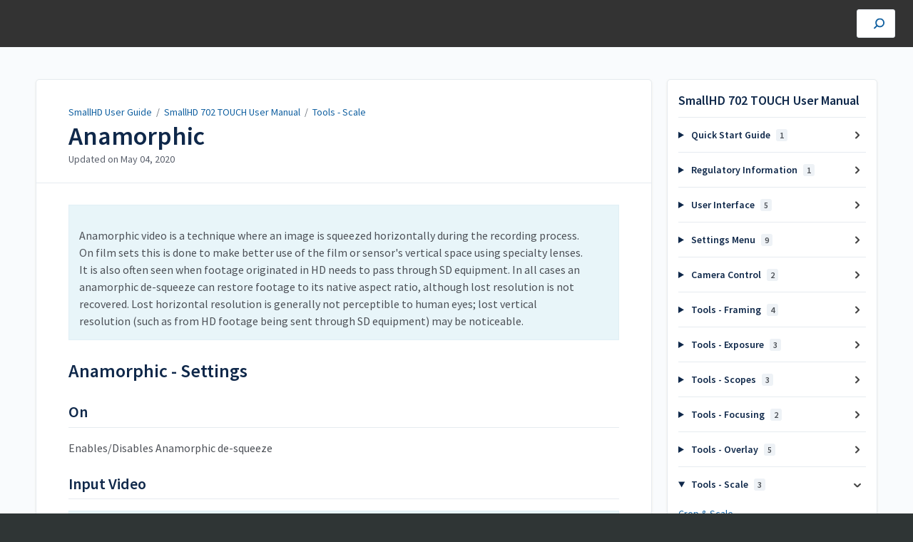

--- FILE ---
content_type: text/html; charset=utf-8
request_url: https://guide.smallhd.com/a/1146794-anamorphic
body_size: 7580
content:
<!DOCTYPE html>
<html lang="en">
  <head>
    <meta content="IE=edge" http-equiv="X-UA-Compatible">
<meta content="text/html;charset=UTF-8" http-equiv="Content-Type">
<meta content="width=device-width, initial-scale=1" name="viewport">
<meta name="turbo-prefetch" content="false">
<title>Anamorphic | SmallHD 702 TOUCH User Manual | SmallHD User Guide</title>
<meta name='description' content=''>

  <meta name="csrf-param" content="authenticity_token" />
<meta name="csrf-token" content="3RN6QROtJ-iYv8O7eGHXhdNzGa3Awm-UtIMicM8gRHOkyxPFzp1qnoaLlMkQUCMzmGjPgKt_XHkY9mjmYdTrAw" />
  <meta name="csp-nonce" />

<link rel="stylesheet" href="https://fonts.googleapis.com/css?family=Source+Sans+Pro:300,400,400i,600" />
<link rel="stylesheet" crossorigin="anonymous" href="https://assets.screensteps.com/assets/themes/v3/site-e01975c7.css" data-turbo-track="reload" integrity="sha384-oC3kEflgqPj3aqsTPjuwuK1tRl/m9JfT8ughP/7WvzIR+4WK79lWIK7KbpTXRvAe" />
  <link href="https://media.screensteps.com/favicons/images/000/017/017/original/smallhd-favicon.png" rel="icon">
<script src="https://assets.screensteps.com/assets/jquery-9eb95fa6.js" crossorigin="anonymous" integrity="sha384-ZvpUoO/+PpLXR1lu4jmpXWu80pZlYUAfxl5NsBMWOEPSjUn/6Z/hRTt8+pR6L4N2"></script>
<script src="https://assets.screensteps.com/assets/application-b9655710.js" crossorigin="anonymous" defer="defer" data-turbo-track="reload" integrity="sha384-w+rw0s+RN+i7K0ttxDr43yp8spD6kqKioi4wpXPpRDI3xr/E3iTNXcn012A5YpBE"></script>



<style id="customSettings" title="customSettings">
  :root {
    --accent-color:                      #fcb13f;
    --article-count-background:          #e9ecef;
    --article-count-text:                #36393b;
    --continue-button-color:             #45abf9;
    --continue-button-text-color:        #ffffff;
    --continue-button-hover-color:       #1f96f8;
    --continue-button-border-color:      #1f96f8;
    --finished-button-color:             #45abf9;
    --finished-button-text-color:        #ffffff;
    --finished-button-hover-color:       #1F96F8;
    --finished-button-border-color:      #1f96f8;
    --foldable-section-background-color: #f6fbff;
    --foldable-section-hover-color:      #e3f2fe;
    --foldable-section-text-color:       #36393b;
    --footer-background-color:           #2f3535;
    --footer-text-color:                 #a7aeb2;
    --header-color:                      #0f284a;
    --link-color:                        #1261a1;
    --link-hover-color:                  #193145;
    --manual-title-color:                #ffffff;
    --nav-breadcrumb-color:              #ffffff;
    --nav-breadcrumb-hover-color:        #3ea9fc;
    --nav-color:                         #1f96f8;
    --nav-hover-color:                   #ffffff;
    --text-color:                        #4d5157;
    --text-color-light:                  #5b616d;
    --tile-color:                        #0f284a;
    --tile-text-color:                   #ffffff;
    --workflow-border-color:             #4a7fc8;

    --linear-gradient:                   linear-gradient(to right, #333333, #333333);
    --hero-background-image:             linear-gradient(to right, #333333, #333333);
    --text-container-opacity:            1.0;

    --logo-url:                          url(https://media.screensteps.com/account_assets/c49fe3e8c9/files/000/004/040/original/SmallHD_Horizontal%20Lockup_White.png);
    --logo-size:                         90%;
  }


</style>



  </head>
  <body id="body" class="site-article compact-toc" data-content-template="2019" data-controller="toaster">
    <header class="header header--gradient" data-controller="header">
  <div class="header__content">
    <button id="skip-to-main-content" aria-label="Skip to content" class="skip-to-main-content" tabindex="1" data-action="header#skipToContent">
      Skip to content
    </button>

    <h1 class="header__logo header__logo--image">
      <a role="button" tabindex="2" href="/">
        SmallHD User Guide
</a></h1>
      <turbo-frame data-turbo-permanent="true" id="header_nav" src="/header_nav" target="_top"></turbo-frame>

      <div class="header__search">
        <label
          for="cb-search"
          class="header__search-toggle">
          <span class="hidden">Search guides and tutorials...</span>
          <svg xmlns="http://www.w3.org/2000/svg" width="24" height="24" viewBox="0 0 24 24" role="img"><path d="M7.585 18.489L2.504 23.57A1.467 1.467 0 0 1 .43 21.496l5.081-5.081a10.22 10.22 0 0 1-2.044-6.149C3.467 4.596 8.064 0 13.734 0 19.404 0 24 4.596 24 10.266s-4.596 10.267-10.266 10.267a10.22 10.22 0 0 1-6.149-2.044zm6.149-.895a7.328 7.328 0 1 0 0-14.655 7.328 7.328 0 0 0 0 14.655z" fill="#3EA9FC" fill-rule="nonzero"></path></svg>
        </label>
        <input type="checkbox" id="cb-search" class="header__search-cb hidden" aria-hidden="true" />
        <form class="searchbar" role="search" action="/searches" accept-charset="UTF-8" method="get">
          <label for="text" class="hidden">Search guides and tutorials...</label>
          <input type="search" name="text" id="text" class="searchbar__input" placeholder="Search guides and tutorials..." autocomplete="off" data-action="quicksearch#search search-suggestions#search" aria-label="Search" tabindex="3" />
          <span class="searchbar__icon">
            <button value="Search" class="searchbar__wrapper" aria-label="Search" tabindex="4"><svg xmlns="http://www.w3.org/2000/svg" width="24" height="24" viewBox="0 0 24 24" role="img"><path d="M7.585 18.489L2.504 23.57A1.467 1.467 0 0 1 .43 21.496l5.081-5.081a10.22 10.22 0 0 1-2.044-6.149C3.467 4.596 8.064 0 13.734 0 19.404 0 24 4.596 24 10.266s-4.596 10.267-10.266 10.267a10.22 10.22 0 0 1-6.149-2.044zm6.149-.895a7.328 7.328 0 1 0 0-14.655 7.328 7.328 0 0 0 0 14.655z" fill="#3EA9FC" fill-rule="nonzero"></path></svg></button>
          </span>
            <div class="typeahead__wrapper" data-turbo-temporary>
  <ul class="typeahead__list" data-search-suggestions-target="results">
  </ul>
</div>


</form>      </div>
  </div>
</header>



    
<!-- 1 -->
<main class="main padding-top-md padding-bottom-lg--bp-md">
  <div class="container container--lg columns">
      <div aria-hidden="true" hidden class="sidebar sidebar--right sidebar--sm"></div>
    <div class="content" tabindex="-1" data-screensteps-article>
      <div class="article card ">
        <div class="article__header">
          <div class="breadcrumbs" role="navigation" aria-label="breadcrumb">
            <a class="breadcrumbs__item" href="/">SmallHD User Guide</a>
              &nbsp;/&nbsp;
                <a class="breadcrumbs__item" href="/m/shd702touch">SmallHD 702 TOUCH User Manual</a>
                &nbsp;/&nbsp;
                <a class="breadcrumbs__item" href="/m/shd702touch/c/305123">Tools - Scale</a>
          </div>
          <h1 class="article__title" tabindex="0">
            Anamorphic
          </h1>
          <p class="article__subtitle">
          <span class="article__subtitle_date">Updated on <time datetime="2020-05-04T20:38:58Z" data-local="time" data-format="%b %d, %Y">May 04, 2020</time></span>
          </p>
        </div>
        
<div class="article__content screensteps-article-content" data-controller="article photoswipe" data-article-id="1146794" data-article-type-id="0" data-space-id="18947" data-manual-id="90606" data-workflow="false" data-article-rewrite-links-value="true" data-article-base-path-value="/" data-photoswipe-article-id-value="1146794" data-article-author-action-outlet=".nav__item" data-checklist-article-id-value="1146794" data-workflow-article-id-value="1146794">
  
              <div class="screensteps-steps" data-role="steps-container" >
                    <div class="instructions screensteps-textblock screensteps-wrapper--introduction screensteps-wrapper" tabindex="0" role="status" aria-label="introduction">
  <div id="text-content_5e45dff9-3bf9-4057-9ce4-9a82d2543109" class="text-block-content">
    <p>Anamorphic video is a technique where an image is squeezed horizontally during the recording process. On film sets this is done to make better use of the film or sensor's vertical space using specialty lenses. It is also often seen when footage originated in HD needs to pass through SD equipment. In all cases an anamorphic de-squeeze can restore footage to its native aspect ratio, although lost resolution is not recovered. Lost horizontal resolution is generally not perceptible to human eyes; lost vertical resolution (such as from HD footage being sent through SD equipment) may be noticeable.</p>
  </div>
</div>
      <div class="step step-depth-1" data-step-uuid="f607bd28-5700-4148-8679-7999be37d2bf">
      <h2 id="anamorphic-settings" tabindex="0">
        <a class="screensteps-anchor" tabindex="-1" aria-hidden="true" data-turbo="false" href="#anamorphic-settings"><svg xmlns="http://www.w3.org/2000/svg" width="16" height="16" viewBox="0 0 20 20" enable-background="new 0 0 20 20" role="img" aria-labelledby="a99ktnpuo85xk9octrv6cjh6j6nent4s"><title id="a99ktnpuo85xk9octrv6cjh6j6nent4s">Heading anchor</title><path d="M7.859 14.691l-.81.805c-.701.695-1.843.695-2.545 0-.336-.334-.521-.779-.521-1.252s.186-.916.521-1.252l2.98-2.955c.617-.613 1.779-1.515 2.626-.675.389.386 1.016.384 1.403-.005.385-.389.383-1.017-.006-1.402-1.438-1.428-3.566-1.164-5.419.675l-2.98 2.956c-.715.709-1.108 1.654-1.108 2.658 0 1.006.394 1.949 1.108 2.658.736.73 1.702 1.096 2.669 1.096.967 0 1.934-.365 2.669-1.096l.811-.805c.389-.385.391-1.012.005-1.4-.387-.388-1.014-.39-1.403-.006zm9.032-11.484c-1.547-1.534-3.709-1.617-5.139-.197l-1.009 1.002c-.389.386-.392 1.013-.006 1.401.386.389 1.013.391 1.402.005l1.01-1.001c.74-.736 1.711-.431 2.346.197.336.335.522.779.522 1.252s-.186.917-.522 1.251l-3.18 3.154c-1.454 1.441-2.136.766-2.427.477-.389-.386-1.016-.383-1.401.005-.386.389-.384 1.017.005 1.401.668.662 1.43.99 2.228.99.977 0 2.01-.492 2.993-1.467l3.18-3.153c.712-.71 1.107-1.654 1.107-2.658 0-1.005-.395-1.949-1.109-2.659z"></path></svg></a>
        Anamorphic - Settings
</h2>        <div class="step step-depth-2 child-step" data-step-uuid="8c6d4ecb-4e52-4445-8c36-766f77002151">
      <h3 id="on" tabindex="0">
        <a class="screensteps-anchor" tabindex="-1" aria-hidden="true" data-turbo="false" href="#on"><svg xmlns="http://www.w3.org/2000/svg" width="16" height="16" viewBox="0 0 20 20" enable-background="new 0 0 20 20" role="img" aria-labelledby="a7e1xkgtzo30jrkjqkx76jclfdiue0bl"><title id="a7e1xkgtzo30jrkjqkx76jclfdiue0bl">Heading anchor</title><path d="M7.859 14.691l-.81.805c-.701.695-1.843.695-2.545 0-.336-.334-.521-.779-.521-1.252s.186-.916.521-1.252l2.98-2.955c.617-.613 1.779-1.515 2.626-.675.389.386 1.016.384 1.403-.005.385-.389.383-1.017-.006-1.402-1.438-1.428-3.566-1.164-5.419.675l-2.98 2.956c-.715.709-1.108 1.654-1.108 2.658 0 1.006.394 1.949 1.108 2.658.736.73 1.702 1.096 2.669 1.096.967 0 1.934-.365 2.669-1.096l.811-.805c.389-.385.391-1.012.005-1.4-.387-.388-1.014-.39-1.403-.006zm9.032-11.484c-1.547-1.534-3.709-1.617-5.139-.197l-1.009 1.002c-.389.386-.392 1.013-.006 1.401.386.389 1.013.391 1.402.005l1.01-1.001c.74-.736 1.711-.431 2.346.197.336.335.522.779.522 1.252s-.186.917-.522 1.251l-3.18 3.154c-1.454 1.441-2.136.766-2.427.477-.389-.386-1.016-.383-1.401.005-.386.389-.384 1.017.005 1.401.668.662 1.43.99 2.228.99.977 0 2.01-.492 2.993-1.467l3.18-3.153c.712-.71 1.107-1.654 1.107-2.658 0-1.005-.395-1.949-1.109-2.659z"></path></svg></a>
        On
</h3>      <div class="instructions screensteps-textblock" tabindex="0">
  <div id="text-content_9267f6fb-a2bb-4a69-89a6-22be287a4d9d" class="text-block-content">
    <p>Enables/Disables Anamorphic de-squeeze</p>
  </div>
</div>
</div>
        <div class="step step-depth-2 child-step" data-step-uuid="b51f8bc1-9480-4c58-a9f3-935b77cc579d">
      <h3 id="input-video" tabindex="0">
        <a class="screensteps-anchor" tabindex="-1" aria-hidden="true" data-turbo="false" href="#input-video"><svg xmlns="http://www.w3.org/2000/svg" width="16" height="16" viewBox="0 0 20 20" enable-background="new 0 0 20 20" role="img" aria-labelledby="ahvd4s2tp3rs2kd2tckj36lf98hotp4g"><title id="ahvd4s2tp3rs2kd2tckj36lf98hotp4g">Heading anchor</title><path d="M7.859 14.691l-.81.805c-.701.695-1.843.695-2.545 0-.336-.334-.521-.779-.521-1.252s.186-.916.521-1.252l2.98-2.955c.617-.613 1.779-1.515 2.626-.675.389.386 1.016.384 1.403-.005.385-.389.383-1.017-.006-1.402-1.438-1.428-3.566-1.164-5.419.675l-2.98 2.956c-.715.709-1.108 1.654-1.108 2.658 0 1.006.394 1.949 1.108 2.658.736.73 1.702 1.096 2.669 1.096.967 0 1.934-.365 2.669-1.096l.811-.805c.389-.385.391-1.012.005-1.4-.387-.388-1.014-.39-1.403-.006zm9.032-11.484c-1.547-1.534-3.709-1.617-5.139-.197l-1.009 1.002c-.389.386-.392 1.013-.006 1.401.386.389 1.013.391 1.402.005l1.01-1.001c.74-.736 1.711-.431 2.346.197.336.335.522.779.522 1.252s-.186.917-.522 1.251l-3.18 3.154c-1.454 1.441-2.136.766-2.427.477-.389-.386-1.016-.383-1.401.005-.386.389-.384 1.017.005 1.401.668.662 1.43.99 2.228.99.977 0 2.01-.492 2.993-1.467l3.18-3.153c.712-.71 1.107-1.654 1.107-2.658 0-1.005-.395-1.949-1.109-2.659z"></path></svg></a>
        Input Video
</h3>      <div class="instructions screensteps-textblock screensteps-wrapper--info screensteps-wrapper" tabindex="0" role="status" aria-label="info">
  <div id="text-content_43a7782f-9e0a-466e-8ff8-daca1abd5f0d" class="text-block-content">
    <p>The monitor will automatically attempt to determine the correct aspect ratio for the video from its resolution and any flags in the video stream. In some cases those flags are incorrect and this tool can be used to fix the video.</p>
  </div>
</div>
      <div class="instructions screensteps-textblock" tabindex="0">
  <div id="text-content_b27f3d48-deec-4c42-b92a-8fbe7062c919" class="text-block-content">
    <p>Select the aspect ratio of the video input (4:3 or 16:9), regardless of what the monitor identifies the input video as being. (This will squeeze a 16:9 image into a 4:3 frame for example if 4:3 is selected and you are sending it a 16:9 image).</p>
  </div>
</div>
      <div class="instructions screensteps-textblock" tabindex="0">
  <div id="text-content_d6eb261a-903c-440b-aa77-fb86270155b4" class="text-block-content">
    <p>If you need to correct video that has been incorrectly identified as 16:9 or 4:3, this may be the only setting you need to adjust.</p>
  </div>
</div>
</div>
        <div class="step step-depth-2 child-step" data-step-uuid="aa535fc9-e155-4a0a-92ba-e49b191fb860">
      <h3 id="desqueeze" tabindex="0">
        <a class="screensteps-anchor" tabindex="-1" aria-hidden="true" data-turbo="false" href="#desqueeze"><svg xmlns="http://www.w3.org/2000/svg" width="16" height="16" viewBox="0 0 20 20" enable-background="new 0 0 20 20" role="img" aria-labelledby="a1lj7f4puq1ks50rl1xg0lern6wzym03"><title id="a1lj7f4puq1ks50rl1xg0lern6wzym03">Heading anchor</title><path d="M7.859 14.691l-.81.805c-.701.695-1.843.695-2.545 0-.336-.334-.521-.779-.521-1.252s.186-.916.521-1.252l2.98-2.955c.617-.613 1.779-1.515 2.626-.675.389.386 1.016.384 1.403-.005.385-.389.383-1.017-.006-1.402-1.438-1.428-3.566-1.164-5.419.675l-2.98 2.956c-.715.709-1.108 1.654-1.108 2.658 0 1.006.394 1.949 1.108 2.658.736.73 1.702 1.096 2.669 1.096.967 0 1.934-.365 2.669-1.096l.811-.805c.389-.385.391-1.012.005-1.4-.387-.388-1.014-.39-1.403-.006zm9.032-11.484c-1.547-1.534-3.709-1.617-5.139-.197l-1.009 1.002c-.389.386-.392 1.013-.006 1.401.386.389 1.013.391 1.402.005l1.01-1.001c.74-.736 1.711-.431 2.346.197.336.335.522.779.522 1.252s-.186.917-.522 1.251l-3.18 3.154c-1.454 1.441-2.136.766-2.427.477-.389-.386-1.016-.383-1.401.005-.386.389-.384 1.017.005 1.401.668.662 1.43.99 2.228.99.977 0 2.01-.492 2.993-1.467l3.18-3.153c.712-.71 1.107-1.654 1.107-2.658 0-1.005-.395-1.949-1.109-2.659z"></path></svg></a>
        Desqueeze
</h3>      <div class="instructions screensteps-textblock" tabindex="0">
  <div id="text-content_7a8174cb-2196-4ceb-a4d5-5bd941199aa1" class="text-block-content">
    <p>Choose the amount to de-squeeze your input by. Choices are <strong>1×</strong>, <strong>1.33×</strong> (this will stretch a 4×3 video back to 16×9), <strong>1.5×, 1.66x, 1.79x</strong>, <strong>2×</strong>, or <strong>Custom</strong>.</p>
  </div>
</div>
</div>
      <div class="instructions screensteps-textblock" tabindex="0">
  <div id="text-content_05fe1559-1477-4d5c-a9e6-712e3efb5deb" class="text-block-content">
    <p>Selecting <strong>Custom</strong> from the Desqueeze setting will add this additional setting. It brings up a slider allowing you to adjust your anamorphic de-squeeze by a custom value between 1.00× to 3.00×. Please note that this is an adjustment factor based off your video input, not the aspect ratio you are working in.</p>
  </div>
</div>
</div>
      <div class="step step-depth-1" data-step-uuid="6efd956b-a5c0-42f5-9fc9-5919c0088dbb">
      <h2 id="anamorphic-quick-start" tabindex="0">
        <a class="screensteps-anchor" tabindex="-1" aria-hidden="true" data-turbo="false" href="#anamorphic-quick-start"><svg xmlns="http://www.w3.org/2000/svg" width="16" height="16" viewBox="0 0 20 20" enable-background="new 0 0 20 20" role="img" aria-labelledby="a4jhhoil2gpezwua4qge2dzwunj2jxbt"><title id="a4jhhoil2gpezwua4qge2dzwunj2jxbt">Heading anchor</title><path d="M7.859 14.691l-.81.805c-.701.695-1.843.695-2.545 0-.336-.334-.521-.779-.521-1.252s.186-.916.521-1.252l2.98-2.955c.617-.613 1.779-1.515 2.626-.675.389.386 1.016.384 1.403-.005.385-.389.383-1.017-.006-1.402-1.438-1.428-3.566-1.164-5.419.675l-2.98 2.956c-.715.709-1.108 1.654-1.108 2.658 0 1.006.394 1.949 1.108 2.658.736.73 1.702 1.096 2.669 1.096.967 0 1.934-.365 2.669-1.096l.811-.805c.389-.385.391-1.012.005-1.4-.387-.388-1.014-.39-1.403-.006zm9.032-11.484c-1.547-1.534-3.709-1.617-5.139-.197l-1.009 1.002c-.389.386-.392 1.013-.006 1.401.386.389 1.013.391 1.402.005l1.01-1.001c.74-.736 1.711-.431 2.346.197.336.335.522.779.522 1.252s-.186.917-.522 1.251l-3.18 3.154c-1.454 1.441-2.136.766-2.427.477-.389-.386-1.016-.383-1.401.005-.386.389-.384 1.017.005 1.401.668.662 1.43.99 2.228.99.977 0 2.01-.492 2.993-1.467l3.18-3.153c.712-.71 1.107-1.654 1.107-2.658 0-1.005-.395-1.949-1.109-2.659z"></path></svg></a>
        Anamorphic - Quick Start
</h2>      <div class="instructions screensteps-textblock screensteps-wrapper--alert screensteps-wrapper" tabindex="0" role="status" aria-label="alert">
  <div id="text-content_a5867d0b-af9f-491b-b0ac-4854c6146964" class="text-block-content">
    <p>Anamorphic was added as a tool in firmware version 3.5.0. Previous firmware versions had a limited Anamorphic de-squeeze function in the monitor <strong>Settings</strong> under <a href="/a/808541-controls#anamorphic" target=""><strong>Controls</strong></a>.</p>
  </div>
</div>
      <div class="instructions screensteps-textblock" tabindex="0">
  <div id="text-content_4b8908dd-b87f-4d5e-abc3-7234ea99b989" class="text-block-content">
    <p>From any page, click the joystick or tap the screen to bring up <strong>Add New Tool</strong>.</p>
  </div>
</div>
      <div class="instructions screensteps-textblock" tabindex="0">
  <div id="text-content_8b14e1f1-537a-45c1-84b1-d97260c05fd9" class="text-block-content">
    <p>Navigate to <strong>Scale</strong> &gt; <strong>Anamorphic</strong> and choose <strong>Add to This Page</strong> or <strong>Add to All Pages</strong></p>
  </div>
</div>
      <div class="instructions screensteps-textblock screensteps-wrapper--tip screensteps-wrapper" tabindex="0" role="status" aria-label="tip">
  <div id="text-content_15bc89ff-f51e-4065-9208-aa45717587d4" class="text-block-content">
    <p>If the footage connected to your monitor is all coming from an anamorphic source you may want to add this tool to all pages</p>
  </div>
</div>
</div>

              </div>


  


</div>        
      </div>
        <div class="article__actions" data-role="next-previous-nav">
  <div class="article__actions-prev">
      <a class="article__actions-link" href="/a/1145511-size-position">
        <span class="article__actions-label">
          <svg xmlns="http://www.w3.org/2000/svg" width="17" height="12" viewBox="0 0 17 12" aria-hidden="true" role="img" aria-labelledby="a1ma1qd511f94996pwx2h3200qbrmweg"><title id="a1ma1qd511f94996pwx2h3200qbrmweg">Checklist item</title><g fill="none" fill-rule="evenodd"><path d="M10.446 10.646a.5.5 0 0 1 0-.707L14.386 6l-3.94-3.94a.5.5 0 0 1 0-.706l.708-.708a.5.5 0 0 1 .707 0l5 5a.5.5 0 0 1 0 .708l-5 5a.5.5 0 0 1-.707 0l-.708-.708zM8.5 5h1a.5.5 0 0 1 .5.5v1a.5.5 0 0 1-.5.5h-1a.5.5 0 0 1-.5-.5v-1a.5.5 0 0 1 .5-.5zm-4 0h1a.5.5 0 0 1 .5.5v1a.5.5 0 0 1-.5.5h-1a.5.5 0 0 1-.5-.5v-1a.5.5 0 0 1 .5-.5zm-4 0h1a.5.5 0 0 1 .5.5v1a.5.5 0 0 1-.5.5h-1a.5.5 0 0 1-.5-.5v-1A.5.5 0 0 1 .5 5z" fill="currentColor"></path></g></svg>
          Previous Article
        </span>
        <span class="article__actions-content" title="Size &amp; Position">
          Size &amp; Position
        </span>
</a>  </div>
  <div class="article__actions-next">
      <a class="article__actions-link" href="/a/1248430-rt-teradek-motion-overlay">
        <span class="article__actions-label">
          Next Article
          <svg xmlns="http://www.w3.org/2000/svg" width="17" height="12" viewBox="0 0 17 12" aria-hidden="true" role="img" aria-labelledby="a4vsoj0npdowi10i1wcdvoaqeea7dvr2"><title id="a4vsoj0npdowi10i1wcdvoaqeea7dvr2">Checklist item</title><g fill="none" fill-rule="evenodd"><path d="M10.446 10.646a.5.5 0 0 1 0-.707L14.386 6l-3.94-3.94a.5.5 0 0 1 0-.706l.708-.708a.5.5 0 0 1 .707 0l5 5a.5.5 0 0 1 0 .708l-5 5a.5.5 0 0 1-.707 0l-.708-.708zM8.5 5h1a.5.5 0 0 1 .5.5v1a.5.5 0 0 1-.5.5h-1a.5.5 0 0 1-.5-.5v-1a.5.5 0 0 1 .5-.5zm-4 0h1a.5.5 0 0 1 .5.5v1a.5.5 0 0 1-.5.5h-1a.5.5 0 0 1-.5-.5v-1a.5.5 0 0 1 .5-.5zm-4 0h1a.5.5 0 0 1 .5.5v1a.5.5 0 0 1-.5.5h-1a.5.5 0 0 1-.5-.5v-1A.5.5 0 0 1 .5 5z" fill="currentColor"></path></g></svg>
        </span>
        <span class="article__actions-content" title="RT Teradek Motion Overlay">
          RT Teradek Motion Overlay
        </span>
</a>  </div>
</div>

    </div>
      <div class="sidebar sidebar--right sidebar--sm no-padding-x--bp-md">
        <div class="sidebar__links card">
          
                <div
  class="sidebar__chapters"
  data-controller="sidebar-chapters"
  data-sidebar-chapters-chapter-value="305123"
  data-sidebar-chapters-lesson-value="1146794"
>
    <h3 class="sidebar__heading">SmallHD 702 TOUCH User Manual</h3>
      <details class="sidebar__chapter sidebar__collapse" data-role="sidebar-chapter"
               data-chapter-id="391387"
               data-controller="details sidebar-chapter"
               data-action="toggle->sidebar-chapter#updateAria">
        <summary class="sidebar__chapter_link sidebar__collapse_toggle">
          Quick Start Guide
          <span class="sidebar__menu_counter" data-sidebar-chapter-target="counter">1</span>
        </summary>
        <ul>
            <li data-article-id="1588148" data-role="sidebar-chapter-article">
              <a class="sidebar__link" data-role="nested-chapter-articles" href="/a/1588148-702-touch-quick-start-guide">702 Touch Quick Start Guide</a>
            </li>
        </ul>
      </details>
      <details class="sidebar__chapter sidebar__collapse" data-role="sidebar-chapter"
               data-chapter-id="313411"
               data-controller="details sidebar-chapter"
               data-action="toggle->sidebar-chapter#updateAria">
        <summary class="sidebar__chapter_link sidebar__collapse_toggle">
          Regulatory Information
          <span class="sidebar__menu_counter" data-sidebar-chapter-target="counter">1</span>
        </summary>
        <ul>
            <li data-article-id="1166353" data-role="sidebar-chapter-article">
              <a class="sidebar__link" data-role="nested-chapter-articles" href="/a/1166353-legal-information">Legal Information</a>
            </li>
        </ul>
      </details>
      <details class="sidebar__chapter sidebar__collapse" data-role="sidebar-chapter"
               data-chapter-id="305115"
               data-controller="details sidebar-chapter"
               data-action="toggle->sidebar-chapter#updateAria">
        <summary class="sidebar__chapter_link sidebar__collapse_toggle">
          User Interface
          <span class="sidebar__menu_counter" data-sidebar-chapter-target="counter">5</span>
        </summary>
        <ul>
            <li data-article-id="1145475" data-role="sidebar-chapter-article">
              <a class="sidebar__link" data-role="nested-chapter-articles" href="/a/1145475-user-interface-quick-start-touchscreen">User interface quick-start (touchscreen)</a>
            </li>
            <li data-article-id="1145476" data-role="sidebar-chapter-article">
              <a class="sidebar__link" data-role="nested-chapter-articles" href="/a/1145476-working-with-pages">Working with Pages</a>
            </li>
            <li data-article-id="1145478" data-role="sidebar-chapter-article">
              <a class="sidebar__link" data-role="nested-chapter-articles" href="/a/1145478-output-preview-page">Output Preview Page</a>
            </li>
            <li data-article-id="1148685" data-role="sidebar-chapter-article">
              <a class="sidebar__link" data-role="nested-chapter-articles" href="/a/1148685-touchscreen-gestures">Touchscreen Gestures</a>
            </li>
            <li data-article-id="1145477" data-role="sidebar-chapter-article">
              <a class="sidebar__link" data-role="nested-chapter-articles" href="/a/1145477-pixel-zoom">Pixel Zoom</a>
            </li>
        </ul>
      </details>
      <details class="sidebar__chapter sidebar__collapse" data-role="sidebar-chapter"
               data-chapter-id="305116"
               data-controller="details sidebar-chapter"
               data-action="toggle->sidebar-chapter#updateAria">
        <summary class="sidebar__chapter_link sidebar__collapse_toggle">
          Settings Menu
          <span class="sidebar__menu_counter" data-sidebar-chapter-target="counter">9</span>
        </summary>
        <ul>
            <li data-article-id="1145482" data-role="sidebar-chapter-article">
              <a class="sidebar__link" data-role="nested-chapter-articles" href="/a/1145482-input-config-output">Input Config/Output</a>
            </li>
            <li data-article-id="1145483" data-role="sidebar-chapter-article">
              <a class="sidebar__link" data-role="nested-chapter-articles" href="/a/1145483-backlight">Backlight</a>
            </li>
            <li data-article-id="1145484" data-role="sidebar-chapter-article">
              <a class="sidebar__link" data-role="nested-chapter-articles" href="/a/1145484-controls">Controls</a>
            </li>
            <li data-article-id="1145485" data-role="sidebar-chapter-article">
              <a class="sidebar__link" data-role="nested-chapter-articles" href="/a/1145485-capture">Capture</a>
            </li>
            <li data-article-id="1145486" data-role="sidebar-chapter-article">
              <a class="sidebar__link" data-role="nested-chapter-articles" href="/a/1145486-accessories">Accessories</a>
            </li>
            <li data-article-id="1145487" data-role="sidebar-chapter-article">
              <a class="sidebar__link" data-role="nested-chapter-articles" href="/a/1145487-interface">Interface</a>
            </li>
            <li data-article-id="1145488" data-role="sidebar-chapter-article">
              <a class="sidebar__link" data-role="nested-chapter-articles" href="/a/1145488-user">User</a>
            </li>
            <li data-article-id="1145489" data-role="sidebar-chapter-article">
              <a class="sidebar__link" data-role="nested-chapter-articles" href="/a/1145489-system">System</a>
            </li>
            <li data-article-id="1684795" data-role="sidebar-chapter-article">
              <a class="sidebar__link" data-role="nested-chapter-articles" href="/a/1684795-color-pipe">Color Pipe</a>
            </li>
        </ul>
      </details>
      <details class="sidebar__chapter sidebar__collapse" data-role="sidebar-chapter"
               data-chapter-id="340396"
               data-controller="details sidebar-chapter"
               data-action="toggle->sidebar-chapter#updateAria">
        <summary class="sidebar__chapter_link sidebar__collapse_toggle">
          Camera Control
          <span class="sidebar__menu_counter" data-sidebar-chapter-target="counter">2</span>
        </summary>
        <ul>
            <li data-article-id="1314751" data-role="sidebar-chapter-article">
              <a class="sidebar__link" data-role="nested-chapter-articles" href="/a/1314751-red-dsmc2-wired-camera-control">RED® DSMC2 Wired Camera Control</a>
            </li>
            <li data-article-id="1314752" data-role="sidebar-chapter-article">
              <a class="sidebar__link" data-role="nested-chapter-articles" href="/a/1314752-red-rcp2-wired-camera-control">RED® RCP2 Wired Camera Control</a>
            </li>
        </ul>
      </details>
      <details class="sidebar__chapter sidebar__collapse" data-role="sidebar-chapter"
               data-chapter-id="305118"
               data-controller="details sidebar-chapter"
               data-action="toggle->sidebar-chapter#updateAria">
        <summary class="sidebar__chapter_link sidebar__collapse_toggle">
          Tools - Framing
          <span class="sidebar__menu_counter" data-sidebar-chapter-target="counter">4</span>
        </summary>
        <ul>
            <li data-article-id="1145490" data-role="sidebar-chapter-article">
              <a class="sidebar__link" data-role="nested-chapter-articles" href="/a/1145490-aspect-guides">Aspect (guides)</a>
            </li>
            <li data-article-id="1145491" data-role="sidebar-chapter-article">
              <a class="sidebar__link" data-role="nested-chapter-articles" href="/a/1145491-safe-guides">Safe (guides)</a>
            </li>
            <li data-article-id="1145492" data-role="sidebar-chapter-article">
              <a class="sidebar__link" data-role="nested-chapter-articles" href="/a/1145492-crosshair">Crosshair</a>
            </li>
            <li data-article-id="1145493" data-role="sidebar-chapter-article">
              <a class="sidebar__link" data-role="nested-chapter-articles" href="/a/1145493-crosshatch">Crosshatch</a>
            </li>
        </ul>
      </details>
      <details class="sidebar__chapter sidebar__collapse" data-role="sidebar-chapter"
               data-chapter-id="305119"
               data-controller="details sidebar-chapter"
               data-action="toggle->sidebar-chapter#updateAria">
        <summary class="sidebar__chapter_link sidebar__collapse_toggle">
          Tools - Exposure
          <span class="sidebar__menu_counter" data-sidebar-chapter-target="counter">3</span>
        </summary>
        <ul>
            <li data-article-id="1145495" data-role="sidebar-chapter-article">
              <a class="sidebar__link" data-role="nested-chapter-articles" href="/a/1145495-exposure-assist-false-color">Exposure Assist (False Color)</a>
            </li>
            <li data-article-id="1145496" data-role="sidebar-chapter-article">
              <a class="sidebar__link" data-role="nested-chapter-articles" href="/a/1145496-zebra">Zebra</a>
            </li>
            <li data-article-id="1145497" data-role="sidebar-chapter-article">
              <a class="sidebar__link" data-role="nested-chapter-articles" href="/a/1145497-color-picker">Color Picker</a>
            </li>
        </ul>
      </details>
      <details class="sidebar__chapter sidebar__collapse" data-role="sidebar-chapter"
               data-chapter-id="305120"
               data-controller="details sidebar-chapter"
               data-action="toggle->sidebar-chapter#updateAria">
        <summary class="sidebar__chapter_link sidebar__collapse_toggle">
          Tools - Scopes
          <span class="sidebar__menu_counter" data-sidebar-chapter-target="counter">3</span>
        </summary>
        <ul>
            <li data-article-id="1145498" data-role="sidebar-chapter-article">
              <a class="sidebar__link" data-role="nested-chapter-articles" href="/a/1145498-histogram">Histogram</a>
            </li>
            <li data-article-id="1145499" data-role="sidebar-chapter-article">
              <a class="sidebar__link" data-role="nested-chapter-articles" href="/a/1145499-waveform">Waveform</a>
            </li>
            <li data-article-id="1145500" data-role="sidebar-chapter-article">
              <a class="sidebar__link" data-role="nested-chapter-articles" href="/a/1145500-vectorscope">Vectorscope</a>
            </li>
        </ul>
      </details>
      <details class="sidebar__chapter sidebar__collapse" data-role="sidebar-chapter"
               data-chapter-id="305121"
               data-controller="details sidebar-chapter"
               data-action="toggle->sidebar-chapter#updateAria">
        <summary class="sidebar__chapter_link sidebar__collapse_toggle">
          Tools - Focusing
          <span class="sidebar__menu_counter" data-sidebar-chapter-target="counter">2</span>
        </summary>
        <ul>
            <li data-article-id="1145502" data-role="sidebar-chapter-article">
              <a class="sidebar__link" data-role="nested-chapter-articles" href="/a/1145502-focus-assist">Focus Assist</a>
            </li>
            <li data-article-id="1145503" data-role="sidebar-chapter-article">
              <a class="sidebar__link" data-role="nested-chapter-articles" href="/a/1145503-peaking">Peaking</a>
            </li>
        </ul>
      </details>
      <details class="sidebar__chapter sidebar__collapse" data-role="sidebar-chapter"
               data-chapter-id="305122"
               data-controller="details sidebar-chapter"
               data-action="toggle->sidebar-chapter#updateAria">
        <summary class="sidebar__chapter_link sidebar__collapse_toggle">
          Tools - Overlay
          <span class="sidebar__menu_counter" data-sidebar-chapter-target="counter">5</span>
        </summary>
        <ul>
            <li data-article-id="1145505" data-role="sidebar-chapter-article">
              <a class="sidebar__link" data-role="nested-chapter-articles" href="/a/1145505-look-3d-lut">Look (3D LUT)</a>
            </li>
            <li data-article-id="1145506" data-role="sidebar-chapter-article">
              <a class="sidebar__link" data-role="nested-chapter-articles" href="/a/1145506-image-overlay">Image Overlay</a>
            </li>
            <li data-article-id="1145507" data-role="sidebar-chapter-article">
              <a class="sidebar__link" data-role="nested-chapter-articles" href="/a/1145507-image-capture">Image Capture</a>
            </li>
            <li data-article-id="1145508" data-role="sidebar-chapter-article">
              <a class="sidebar__link" data-role="nested-chapter-articles" href="/a/1145508-audio-meters">Audio Meters</a>
            </li>
            <li data-article-id="1145509" data-role="sidebar-chapter-article">
              <a class="sidebar__link" data-role="nested-chapter-articles" href="/a/1145509-metadata">Metadata</a>
            </li>
        </ul>
      </details>
      <details class="sidebar__chapter sidebar__collapse" data-role="sidebar-chapter"
               data-chapter-id="305123"
               data-controller="details sidebar-chapter"
               data-action="toggle->sidebar-chapter#updateAria">
        <summary class="sidebar__chapter_link sidebar__collapse_toggle">
          Tools - Scale
          <span class="sidebar__menu_counter" data-sidebar-chapter-target="counter">3</span>
        </summary>
        <ul>
            <li data-article-id="1145510" data-role="sidebar-chapter-article">
              <a class="sidebar__link" data-role="nested-chapter-articles" href="/a/1145510-crop-scale">Crop &amp; Scale</a>
            </li>
            <li data-article-id="1145511" data-role="sidebar-chapter-article">
              <a class="sidebar__link" data-role="nested-chapter-articles" href="/a/1145511-size-position">Size &amp; Position</a>
            </li>
            <li data-article-id="1146794" data-role="sidebar-chapter-article">
              <a class="sidebar__link" data-role="nested-chapter-articles" href="/a/1146794-anamorphic">Anamorphic</a>
            </li>
        </ul>
      </details>
      <details class="sidebar__chapter sidebar__collapse" data-role="sidebar-chapter"
               data-chapter-id="305124"
               data-controller="details sidebar-chapter"
               data-action="toggle->sidebar-chapter#updateAria">
        <summary class="sidebar__chapter_link sidebar__collapse_toggle">
          Tools - Addons
          <span class="sidebar__menu_counter" data-sidebar-chapter-target="counter">2</span>
        </summary>
        <ul>
            <li data-article-id="1248430" data-role="sidebar-chapter-article">
              <a class="sidebar__link" data-role="nested-chapter-articles" href="/a/1248430-rt-teradek-motion-overlay">RT Teradek Motion Overlay</a>
            </li>
            <li data-article-id="1248431" data-role="sidebar-chapter-article">
              <a class="sidebar__link" data-role="nested-chapter-articles" href="/a/1248431-shotover-gimbal-overlay">Shotover Gimbal Overlay</a>
            </li>
        </ul>
      </details>
      <details class="sidebar__chapter sidebar__collapse" data-role="sidebar-chapter"
               data-chapter-id="305125"
               data-controller="details sidebar-chapter"
               data-action="toggle->sidebar-chapter#updateAria">
        <summary class="sidebar__chapter_link sidebar__collapse_toggle">
          Firmware Updates
          <span class="sidebar__menu_counter" data-sidebar-chapter-target="counter">1</span>
        </summary>
        <ul>
            <li data-article-id="1145513" data-role="sidebar-chapter-article">
              <a class="sidebar__link" data-role="nested-chapter-articles" href="/a/1145513-pagesos-3-software-update">PagesOS 3 Software Update</a>
            </li>
        </ul>
      </details>
      <details class="sidebar__chapter sidebar__collapse" data-role="sidebar-chapter"
               data-chapter-id="305126"
               data-controller="details sidebar-chapter"
               data-action="toggle->sidebar-chapter#updateAria">
        <summary class="sidebar__chapter_link sidebar__collapse_toggle">
          Samples &amp; Tutorials
          <span class="sidebar__menu_counter" data-sidebar-chapter-target="counter">7</span>
        </summary>
        <ul>
            <li data-article-id="1145514" data-role="sidebar-chapter-article">
              <a class="sidebar__link" data-role="nested-chapter-articles" href="/a/1145514-how-to-use-look-3d-lut-files-with-your-monitor">How to use Look (3D LUT) files with your monitor</a>
            </li>
            <li data-article-id="1145515" data-role="sidebar-chapter-article">
              <a class="sidebar__link" data-role="nested-chapter-articles" href="/a/1145515-how-to-make-a-lut">How to make a LUT</a>
            </li>
            <li data-article-id="1145518" data-role="sidebar-chapter-article">
              <a class="sidebar__link" data-role="nested-chapter-articles" href="/a/1145518-how-to-calibrate-your-monitor-pagesos-3">How to calibrate your monitor (PagesOS 3)</a>
            </li>
            <li data-article-id="1248432" data-role="sidebar-chapter-article">
              <a class="sidebar__link" data-role="nested-chapter-articles" href="/a/1248432-focusing-tips">Focusing Tips</a>
            </li>
            <li data-article-id="1248433" data-role="sidebar-chapter-article">
              <a class="sidebar__link" data-role="nested-chapter-articles" href="/a/1248433-exposure-case-study">Exposure - Case Study</a>
            </li>
            <li data-article-id="1248434" data-role="sidebar-chapter-article">
              <a class="sidebar__link" data-role="nested-chapter-articles" href="/a/1248434-how-to-use-tools-case-study-touchscreen">How to use Tools - Case Study (Touchscreen)</a>
            </li>
            <li data-article-id="1433773" data-role="sidebar-chapter-article">
              <a class="sidebar__link" data-role="nested-chapter-articles" href="/a/1433773-how-to-calibrate-your-monitor-with-free-software-pagesos-4">How to Calibrate Your Monitor with Free Software (PagesOS 4)</a>
            </li>
        </ul>
      </details>
</div>


    <div class="sidebar__links">
            <turbo-frame data-controller="frame" id="pdf_button_manual_90606">
        <form action="/s/smallhdhelp/pdfs" accept-charset="UTF-8" method="post"><input type="hidden" name="authenticity_token" value="geDoqWYnyutHQ81em_kcPSZfBDm4yNGshmjX6khwdPxyg2o6zLyUDozdh4HAaFxgXzJX2eftrGFr6yavMmLkGg" autocomplete="off" />
      <input type="hidden" name="pdf[manual_id]" id="pdf_manual_id" value="90606" autocomplete="off" />

      <button name="button" type="submit" class="sidebar__cta-btn sidebar__cta-btn--download-all">
        Generate Manual PDF
</button></form>
</turbo-frame>

      <turbo-frame data-controller="frame" id="pdf_button_lesson_1146794">
        <a class="sidebar__cta-btn sidebar__cta-btn--download" target="_blank" rel="nofollow noopener" href="/s/smallhdhelp/pdfs/340717/download">
      Download Article PDF
</a>
</turbo-frame>


    </div>

        </div>
      </div>
  </div>
</main>

      <div class="help">
        <div class="container padding-top-lg padding-bottom-lg">
          <span class="help__heading">Still Need Help?</span>
          <a class="button help__cta" id="kb-contact-us" href="https://support.cs.inc/s/contactsupport" target="_blank">
            <span class="icon icon--mail help__cta_icon"></span>Contact Us
          </a>
        </div>
      </div>

      <template id='article_translations'
  data-translation-clipboard-copy='Click to copy'
  data-translation-clipboard-copied="Copied to clipboard!">
</template>


    <script>
//<![CDATA[
  setTimeout(function(){if(document.body.className.indexOf('js-loaded')===-1){document.body.className+=' js-not-loaded';}},2000);

//]]>
</script>
  </body>
</html>
